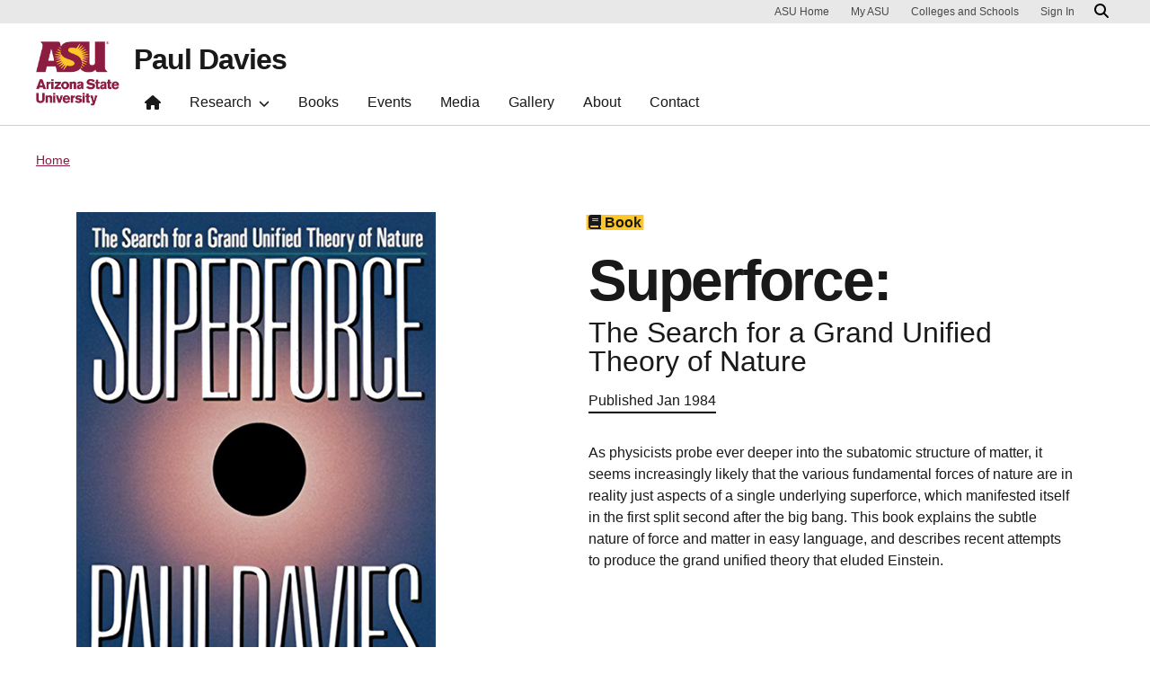

--- FILE ---
content_type: text/html; charset=UTF-8
request_url: https://cosmos.asu.edu/publication/superforce
body_size: 5997
content:
<!DOCTYPE html>
<html lang="en" dir="ltr">
  <head>
    <meta charset="utf-8" />
<noscript><style>form.antibot * :not(.antibot-message) { display: none !important; }</style>
</noscript><script>window.dataLayer = window.dataLayer || [];</script>
<script>
    // Google Tag Manager - GTM-KDWN8Z
    (function(w,d,s,l,i){w[l]=w[l]||[];w[l].push({'gtm.start':
    new Date().getTime(),event:'gtm.js'});var f=d.getElementsByTagName(s)[0],
    j=d.createElement(s),dl=l!='dataLayer'?'&amp;l='+l:'';j.async=true;j.src=
    '//www.googletagmanager.com/gtm.js?id='+i+dl;f.parentNode.insertBefore(j,f);
    })(window,document,'script','dataLayer','GTM-KDWN8Z');
</script>
<meta name="description" content="As physicists probe ever deeper into the subatomic structure of matter, it seems increasingly likely that the various fundamental forces of nature are in reality just aspects of a single underlying superforce, which manifested itself in the first split second after the big bang. This book explains the subtle nature of force and matter in easy language, and describes recent attempts to produce the grand unified theory that eluded Einstein." />
<link rel="canonical" href="https://cosmos.asu.edu/publication/superforce" />
<meta name="Generator" content="Drupal 10 (https://www.drupal.org)" />
<meta name="MobileOptimized" content="width" />
<meta name="HandheldFriendly" content="true" />
<meta name="viewport" content="width=device-width, initial-scale=1.0" />
<link rel="icon" href="/profiles/openclas/favicon.ico" type="image/vnd.microsoft.icon" />

    <meta content="openclas:2.4.10" http-equiv="X-Name-of-Distro" name="cmsversion" />
    <title>Superforce | Paul Davies</title>
    <link rel="stylesheet" media="all" href="/core/themes/stable9/css/system/components/align.module.css?t7hgzb" />
<link rel="stylesheet" media="all" href="/core/themes/stable9/css/system/components/fieldgroup.module.css?t7hgzb" />
<link rel="stylesheet" media="all" href="/core/themes/stable9/css/system/components/container-inline.module.css?t7hgzb" />
<link rel="stylesheet" media="all" href="/core/themes/stable9/css/system/components/clearfix.module.css?t7hgzb" />
<link rel="stylesheet" media="all" href="/core/themes/stable9/css/system/components/details.module.css?t7hgzb" />
<link rel="stylesheet" media="all" href="/core/themes/stable9/css/system/components/hidden.module.css?t7hgzb" />
<link rel="stylesheet" media="all" href="/core/themes/stable9/css/system/components/item-list.module.css?t7hgzb" />
<link rel="stylesheet" media="all" href="/core/themes/stable9/css/system/components/js.module.css?t7hgzb" />
<link rel="stylesheet" media="all" href="/core/themes/stable9/css/system/components/nowrap.module.css?t7hgzb" />
<link rel="stylesheet" media="all" href="/core/themes/stable9/css/system/components/position-container.module.css?t7hgzb" />
<link rel="stylesheet" media="all" href="/core/themes/stable9/css/system/components/reset-appearance.module.css?t7hgzb" />
<link rel="stylesheet" media="all" href="/core/themes/stable9/css/system/components/resize.module.css?t7hgzb" />
<link rel="stylesheet" media="all" href="/core/themes/stable9/css/system/components/system-status-counter.css?t7hgzb" />
<link rel="stylesheet" media="all" href="/core/themes/stable9/css/system/components/system-status-report-counters.css?t7hgzb" />
<link rel="stylesheet" media="all" href="/core/themes/stable9/css/system/components/system-status-report-general-info.css?t7hgzb" />
<link rel="stylesheet" media="all" href="/core/themes/stable9/css/system/components/tablesort.module.css?t7hgzb" />
<link rel="stylesheet" media="all" href="/profiles/openclas/modules/asu/asu_brand/css/asu_brand.header.css?t7hgzb" />
<link rel="stylesheet" media="all" href="/core/themes/stable9/css/views/views.module.css?t7hgzb" />
<link rel="stylesheet" media="all" href="/profiles/openclas/modules/custom/clas_megafooter/css/clas_megafooter.css?t7hgzb" />
<link rel="stylesheet" media="all" href="/core/themes/stable9/layouts/layout_builder/twocol_section/twocol_section.css?t7hgzb" />
<link rel="stylesheet" media="all" href="/core/themes/stable9/css/core/assets/vendor/normalize-css/normalize.css?t7hgzb" />
<link rel="stylesheet" media="all" href="/profiles/openclas/themes/clas10/css/components/action-links.css?t7hgzb" />
<link rel="stylesheet" media="all" href="/profiles/openclas/themes/clas10/css/components/breadcrumb.css?t7hgzb" />
<link rel="stylesheet" media="all" href="/profiles/openclas/themes/clas10/css/components/button.css?t7hgzb" />
<link rel="stylesheet" media="all" href="/profiles/openclas/themes/clas10/css/components/container-inline.css?t7hgzb" />
<link rel="stylesheet" media="all" href="/profiles/openclas/themes/clas10/css/components/details.css?t7hgzb" />
<link rel="stylesheet" media="all" href="/profiles/openclas/themes/clas10/css/components/exposed-filters.css?t7hgzb" />
<link rel="stylesheet" media="all" href="/profiles/openclas/themes/clas10/css/components/field.css?t7hgzb" />
<link rel="stylesheet" media="all" href="/profiles/openclas/themes/clas10/css/components/form.css?t7hgzb" />
<link rel="stylesheet" media="all" href="/profiles/openclas/themes/clas10/css/components/icons.css?t7hgzb" />
<link rel="stylesheet" media="all" href="/profiles/openclas/themes/clas10/css/components/inline-form.css?t7hgzb" />
<link rel="stylesheet" media="all" href="/profiles/openclas/themes/clas10/css/components/item-list.css?t7hgzb" />
<link rel="stylesheet" media="all" href="/profiles/openclas/themes/clas10/css/components/link.css?t7hgzb" />
<link rel="stylesheet" media="all" href="/profiles/openclas/themes/clas10/css/components/links.css?t7hgzb" />
<link rel="stylesheet" media="all" href="/profiles/openclas/themes/clas10/css/components/menu.css?t7hgzb" />
<link rel="stylesheet" media="all" href="/profiles/openclas/themes/clas10/css/components/more-link.css?t7hgzb" />
<link rel="stylesheet" media="all" href="/profiles/openclas/themes/clas10/css/components/pager.css?t7hgzb" />
<link rel="stylesheet" media="all" href="/profiles/openclas/themes/clas10/css/components/tabledrag.css?t7hgzb" />
<link rel="stylesheet" media="all" href="/profiles/openclas/themes/clas10/css/components/tableselect.css?t7hgzb" />
<link rel="stylesheet" media="all" href="/profiles/openclas/themes/clas10/css/components/tablesort.css?t7hgzb" />
<link rel="stylesheet" media="all" href="/profiles/openclas/themes/clas10/css/components/tabs.css?t7hgzb" />
<link rel="stylesheet" media="all" href="/profiles/openclas/themes/clas10/css/components/textarea.css?t7hgzb" />
<link rel="stylesheet" media="all" href="/profiles/openclas/themes/clas10/css/components/ui-dialog.css?t7hgzb" />
<link rel="stylesheet" media="all" href="/profiles/openclas/themes/clas10/css/components/messages.css?t7hgzb" />
<link rel="stylesheet" media="all" href="/profiles/openclas/themes/clas10/css/components/node.css?t7hgzb" />
<link rel="stylesheet" media="all" href="/profiles/openclas/themes/clas10/css/unity-bootstrap-theme.bundle.css?t7hgzb" />
<link rel="stylesheet" media="all" href="/profiles/openclas/themes/clas10/css/unity-bootstrap-theme.css?t7hgzb" />
<link rel="stylesheet" media="all" href="/profiles/openclas/themes/clas10/css/menu.css?t7hgzb" />
<link rel="stylesheet" media="all" href="/profiles/openclas/themes/clas10/css/style-wysiwyg.css?t7hgzb" />
<link rel="stylesheet" media="all" href="/profiles/openclas/themes/clas10/css/style.css?t7hgzb" />
<link rel="stylesheet" media="all" href="/sites/g/files/litvpz1026/files/asset_injector/css/caption-65c60eec39d1a70cb75de08c8e8e39af.css?t7hgzb" />
<link rel="stylesheet" media="all" href="/sites/g/files/litvpz1026/files/asset_injector/css/card_list_styling-22c44b98171648e8592fde39160df31e.css?t7hgzb" />
<link rel="stylesheet" media="all" href="/sites/g/files/litvpz1026/files/asset_injector/css/class_to_make_text_all_caps-9c44671c59c5c46f0d0456d40b1f90f1.css?t7hgzb" />
<link rel="stylesheet" media="all" href="/sites/g/files/litvpz1026/files/asset_injector/css/event_list-332338c429fb7d3d533ca6f56f2e0221.css?t7hgzb" />
<link rel="stylesheet" media="all" href="/sites/g/files/litvpz1026/files/asset_injector/css/event_node-2bb02ab1fc12a597d2470b02be48097c.css?t7hgzb" />
<link rel="stylesheet" media="all" href="/sites/g/files/litvpz1026/files/asset_injector/css/gallery_image_styling-36e48520b8f9a5e78959c3b656659804.css?t7hgzb" />
<link rel="stylesheet" media="all" href="/sites/g/files/litvpz1026/files/asset_injector/css/home-dd4d2de0f369f43eca64d7ab4d9be219.css?t7hgzb" />
<link rel="stylesheet" media="all" href="/sites/g/files/litvpz1026/files/asset_injector/css/home_featured_book-79dfd63fbc1664ad862d87a461f92670.css?t7hgzb" />
<link rel="stylesheet" media="all" href="/sites/g/files/litvpz1026/files/asset_injector/css/home_page_event_list-2c83534819c46de600249a83ea7f388c.css?t7hgzb" />
<link rel="stylesheet" media="all" href="/sites/g/files/litvpz1026/files/asset_injector/css/media_content_list-632cab786625c98337c62a2c4ede1452.css?t7hgzb" />
<link rel="stylesheet" media="all" href="/sites/g/files/litvpz1026/files/asset_injector/css/media_content_node-40fda852f9b0e53f27cda1217f878499.css?t7hgzb" />
<link rel="stylesheet" media="all" href="/sites/g/files/litvpz1026/files/asset_injector/css/ol-b24a2b926923b9b55fe17de0a8aa5de0.css?t7hgzb" />
<link rel="stylesheet" media="all" href="/sites/g/files/litvpz1026/files/asset_injector/css/publication-0828b1d8a5b21dc748131391ad49c6f5.css?t7hgzb" />
<link rel="stylesheet" media="all" href="/sites/g/files/litvpz1026/files/asset_injector/css/transparent_accordion_background-84cc5c4c45231de9f00c4164c1a33513.css?t7hgzb" />
<link rel="stylesheet" media="all" href="/sites/g/files/litvpz1026/files/asset_injector/css/view_lists_h2_adjustment-16bae9eb25e087bb35aaa512bfa6208b.css?t7hgzb" />

    <script src="https://use.fontawesome.com/releases/v6.4.2/js/fontawesome.js" defer crossorigin="anonymous"></script>
<script src="https://use.fontawesome.com/releases/v6.4.2/js/brands.js" defer crossorigin="anonymous"></script>
<script src="https://use.fontawesome.com/releases/v6.4.2/js/regular.js" defer crossorigin="anonymous"></script>
<script src="https://use.fontawesome.com/releases/v6.4.2/js/v4-shims.js" defer crossorigin="anonymous"></script>
<script src="https://use.fontawesome.com/releases/v6.4.2/js/solid.js" defer crossorigin="anonymous"></script>

          <script type="text/javascript" src="/modules/contrib/seckit/js/seckit.document_write.js"></script>
        <link type="text/css" rel="stylesheet" id="seckit-clickjacking-no-body" media="all" href="/modules/contrib/seckit/css/seckit.no_body.css" />
        <!-- stop SecKit protection -->
        <noscript>
        <link type="text/css" rel="stylesheet" id="seckit-clickjacking-noscript-tag" media="all" href="/modules/contrib/seckit/css/seckit.noscript_tag.css" />
        <div id="seckit-noscript-tag">
          Sorry, you need to enable JavaScript to visit this website.
        </div>
        </noscript></head>
  <body class="path-node page-node-type-publication">
  <div id="header-container"></div>
        
    <!-- Google Tag Manager (noscript) - GTM-KDWN8Z -->
    <noscript><iframe src="//www.googletagmanager.com/ns.html?id=GTM-KDWN8Z"
    height="0" width="0" style="display:none;visibility:hidden"></iframe>
    </noscript>
    <!-- End Google Tag Manager (noscript) - GTM-KDWN8Z -->

      <div class="dialog-off-canvas-main-canvas" data-off-canvas-main-canvas>
    
      <header>
  <div class="asu-header-site-name-wrapper">
        <div class="region region-header">
    <div id="block-clas10-asubrandheader" class="block block-asu-brand block-asu-brand-header">
  
    
      
        <!-- Cookie Consent component will be initialized in this container. -->
        <div id="ws2CookieConsentContainer" class="cookieConsentContainer"></div>
        <!-- Header component will be initialized in this container. -->
        <div id="ws2HeaderContainer"></div>
  </div>

  </div>

  </div>
  </header>
  
<main>

  
    
    <div class="forced-title">
    
  </div>

  <div class="content-top">
      <div class="region region-content-top">
    <div id="block-clas10-breadcrumbs" class="block block-system block-system-breadcrumb-block">
  
    
      <div class="breadcrumb-container container">
  <ol class="breadcrumb">
                  <li class="breadcrumb-item">
                      <a href="/">Home</a>
                  </li>
            </ol>
</div>

  </div>

  </div>

  </div>

  



  <div id="skip-to-content" class="main-container container-fluid js-quickedit-main-content">
    <div class="row"
        >

                  
      <section class="col-12 no-pad node-type-publication" aria-label="Main content">
                                                      <div class="highlighted">  <div class="region region-highlighted">
    <div data-drupal-messages-fallback class="hidden"></div>

  </div>
</div>
                  
                                      
                  
                          <a id="main-content"></a>
          <div class="main-content-wrapper ">

                                                                          <div class="region region-content">
    <div id="block-clas10-content" class="block block-system block-system-main-block">
  
    
      
<article class="node node--type-publication node--promoted node--view-mode-full">

  
    

  
  <div class="node__content">
      <div class="layout layout--twocol-section layout--twocol-section--50-50">

          <div  class="layout__region layout__region--first">
        <div class="block block-layout-builder block-field-blocknodepublicationfield-upload-book-cover-or-thumb">
  
    
      
            <div class="field field--name-field-upload-book-cover-or-thumb field--type-image field--label-hidden field__item">  <img loading="lazy" src="/sites/g/files/litvpz1026/files/2021-06/superforce.jpg" width="400" height="602" alt="Cover for Superforce" />

</div>
      
  </div>
<div class="block block-layout-builder block-inline-blockbasic">
  
    
      
            <div class="clearfix text-formatted field field--name-body field--type-text-with-summary field--label-hidden field__item"><p>&nbsp;</p><p>&nbsp;</p></div>
      
  </div>

      </div>
    
          <div  class="layout__region layout__region--second">
        <div class="views-element-container block block-views block-views-blockpublications-block-1">
  
    
      <div><div class="view view-publications view-id-publications view-display-id-block_1 js-view-dom-id-7477318e3c21cb6dcb5968e87ea57bfdf12a72d804aacb1bd17a42299e1e7a5c">
  
    
      
      <div class="view-content">
          <div class="views-row"><span class="views-field views-field-field-publication-type"><span class="field-content"><span class="black-on-gold"><strong><i class="fas fa-book"></i> Book</strong></span><br></span></span><div class="views-field views-field-field-subtitle"><div class="field-content"><h1>Superforce:</h1>
<p class="publication-subtitle">The Search for a Grand Unified Theory of Nature</p></div></div><div class="views-field views-field-field-publishing-date"><div class="field-content"><p class="date">Published Jan 1984</p></div></div><div class="views-field views-field-body"><div class="field-content"><p>As physicists probe ever deeper into the subatomic structure of matter, it seems increasingly likely that the various fundamental forces of nature are in reality just aspects of a single underlying superforce, which manifested itself in the first split second after the big bang. This book explains the subtle nature of force and matter in easy language, and describes recent attempts to produce the grand unified theory that eluded Einstein.</p>
</div></div><div class="views-field views-field-field-purchase-link"><div class="field-content"></div></div><div class="views-field views-field-field-upload-publication"><div class="field-content"></div></div><div class="views-field views-field-field-more-information"><div class="field-content"></div></div></div>

    </div>
  
          </div>
</div>

  </div>
<div class="block block-layout-builder block-inline-blockbasic">
  
    
      
            <div class="clearfix text-formatted field field--name-body field--type-text-with-summary field--label-hidden field__item"><p>&nbsp;</p><p>&nbsp;</p></div>
      
  </div>

      </div>
    
  </div>

  </div>

</article>

  </div>

  </div>

                                        </div>

                    </section>

                  
            

    </div>
  </div>



</main>

      <footer class="footer">
        <div class="region region-footer">
    <div id="block-clas10-megafooterblock" class="block block-clas-megafooter block-megafooter-block">
  
    
      <div class="megafooter"><div class="wrapper" id="wrapper-endorsed-footer"><div class="container" id="endorsed-footer"><div class="row"><div class="col-md" id="endorsed-logo"><a href="/"><img alt="" src="/profiles/openclas/modules/custom/clas_megafooter/images/clas-logo.png" /></a></div><div class="col-md" id="social-media"><nav class="nav" aria-label="Social Media"></nav></div></div></div></div><div class="wrapper" id="wrapper-footer-columns"><nav aria-label="Footer"><div class="container text-light" id="footer-columns"><div class="row"><div class="col-xl" id="info-column"><div class="unit-name fs-6 fw-bold mb-1">ASU</div></div><div class="col-xl flex-footer"><div class="card accordion-item desktop-disable-xl"><div class="accordion-header"><div class="h5"><a id="" class="collapsed" data-bs-toggle="collapse" href="#footer-link-col" role="button" aria-controls="footer-link-col">Paul Davies<span class="fas fa-chevron-up"></span></a></div></div><div id="footer-link-col" class="collapse accordion-body">
                      <a href="/about" class="nav-link" title="Biography">Biography</a>
                          <a href="/contact-us" class="nav-link" title="Contact">Contact</a>
              

</div></div></div><div class="col-xl flex-footer"><div class="card accordion-item desktop-disable-xl"><div class="accordion-header"><div class="h5"><a id="" class="collapsed" data-bs-toggle="collapse" href="#footer-link-col--2" role="button" aria-controls="footer-link-col--2">Career<span class="fas fa-chevron-up"></span></a></div></div><div id="footer-link-col--2" class="collapse accordion-body">
                      <a href="/research" class="nav-link" title="Research">Research</a>
                          <a href="/books" class="nav-link" title="Books">Books</a>
              

</div></div></div><div class="col-xl flex-footer"><div class="card accordion-item desktop-disable-xl"><div class="accordion-header"><div class="h5"><a id="" class="collapsed" data-bs-toggle="collapse" href="#footer-link-col--3" role="button" aria-controls="footer-link-col--3">Appearances<span class="fas fa-chevron-up"></span></a></div></div><div id="footer-link-col--3" class="collapse accordion-body">
                      <a href="/events" class="nav-link" title="Events">Events</a>
                          <a href="/media" class="nav-link" title="In the Media">In the Media</a>
              

</div></div></div></div></div></nav></div></div>
  </div>
<div id="block-clas-footer-block-2" class="block block-clas-footer block-clas-footer-block" data-elastic-exclude="data-elastic-exclude">
  
    
          <div class="wrapper" id="wrapper-footer-innovation">
      <div class="container" id="footer-innovation">
        <div class="row">
          <div class="col">
            <div class="d-flex footer-innovation-links">
              <a class="img-link" href="https://www.asu.edu/rankings">
                <img src="/profiles/openclas/modules/custom/clas_footer/images/footer-rank.png" alt="Repeatedly ranked #1 for innovation, sustainability, and global impact">
              </a>
              <nav class="nav" aria-label="University Services">
                <a class="nav-link" href="https://www.asu.edu/about/locations-maps" data-ga-footer-type="internal link" data-ga-footer-section="secondary footer" data-ga-footer="maps and locations" data-ga-footer-component="">Maps and Locations</a>
                <a class="nav-link" href="https://cfo.asu.edu/applicant" data-ga-footer-type="internal link" data-ga-footer-section="secondary footer" data-ga-footer="jobs" data-ga-footer-component="">Jobs</a>
                <a class="nav-link" href="https://search.asu.edu/?search-tabs=web_dir_faculty_staff" data-ga-footer-type="internal link" data-ga-footer-section="secondary footer" data-ga-footer="directory" data-ga-footer-component="">Directory</a>
                <a class="nav-link" href="https://www.asu.edu/about/contact" data-ga-footer-type="internal link" data-ga-footer-section="secondary footer" data-ga-footer="contact asu" data-ga-footer-component="">Contact ASU</a>
                <a class="nav-link" href="https://my.asu.edu" data-ga-footer-type="internal link" data-ga-footer-section="secondary footer" data-ga-footer="my asu" data-ga-footer-component="">My ASU</a>
              </nav>
            </div>
          </div>
        </div>
      </div>
    </div>

    <div class="wrapper" id="wrapper-footer-colophon">
      <div class="container" id="footer-colophon">
        <div class="row">
          <div class="col">
          <div class="footer-legal-links">
            <nav class="nav colophon" aria-label="University Legal and Compliance">
            <a class="nav-link" href="https://www.asu.edu/about/copyright-trademark" data-ga-footer-type="internal link" data-ga-footer-section="tertiary footer" data-ga-footer="copyright and trademark" data-ga-footer-component="">Copyright and Trademark</a>
            <a class="nav-link" href="https://accessibility.asu.edu/report" data-ga-footer-type="internal link" data-ga-footer-section="tertiary footer" data-ga-footer="accessibility" data-ga-footer-component="">Accessibility</a>
            <a class="nav-link" href="https://www.asu.edu/about/privacy" data-ga-footer-type="internal link" data-ga-footer-section="tertiary footer" data-ga-footer="privacy" data-ga-footer-component="">Privacy</a>
            <a class="nav-link" href="https://www.asu.edu/about/terms-of-use" data-ga-footer-type="internal link" data-ga-footer-section="tertiary footer" data-ga-footer="terms of use" data-ga-footer-component="">Terms of Use</a>
            <a class="nav-link" href="https://www.asu.edu/emergency" data-ga-footer-type="internal link" data-ga-footer-section="tertiary footer" data-ga-footer="emergency" data-ga-footer-component="">Emergency</a>
          </div>
          </div>
        </div>
      </div>
    </div><!-- Google Tag Manager -->
    <script>(function(w,d,s,l,i){w[l]=w[l]||[];w[l].push({'gtm.start':
    new Date().getTime(),event:'gtm.js'});var f=d.getElementsByTagName(s)[0],
    j=d.createElement(s),dl=l!='dataLayer'?'&l='+l:'';j.async=true;j.src=
    'https://www.googletagmanager.com/gtm.js?id='+i+dl;f.parentNode.insertBefore(j,f);
    })(window,document,'script','dataLayer','GTM-KDWN8Z');</script>
    <!-- End Google Tag Manager --><!-- Google Tag Manager (noscript) -->
<noscript><iframe src="https://www.googletagmanager.com/ns.html?id=GTM-KDWN8Z"
height="0" width="0" style="display:none;visibility:hidden"></iframe></noscript>
<!-- End Google Tag Manager (noscript) -->
  </div>

  </div>

    </footer>
  
  </div>

    
    <script type="application/json" data-drupal-selector="drupal-settings-json">{"path":{"baseUrl":"\/","pathPrefix":"","currentPath":"node\/460","currentPathIsAdmin":false,"isFront":false,"currentLanguage":"en"},"pluralDelimiter":"\u0003","suppressDeprecationErrors":true,"asu_brand":{"props":{"baseUrl":"","title":"Paul Davies","parentOrg":"","parentOrgUrl":"","expandOnHover":0,"loginLink":"\/caslogin","logoutLink":"\/caslogout","loggedIn":false,"userName":"","navTree":[{"href":"\/","text":"Home","items":"","buttons":"","type":"icon-home","class":"home"},{"href":"\/research","text":"Research","items":[[{"href":"\/featured-research-papers","text":"Featured research papers","type":null,"children":[]},{"href":"\/research","text":"Research topics","type":null,"children":[{"href":"\/research#phys","text":"Physics and Cosmology","type":null},{"href":"\/research#life","text":"The Origin of Life and the Search for ET","type":null},{"href":"\/research#cancer","text":"The Origin of Cancer","type":null},{"href":"\/research#big","text":"The Big Questions of Science and Philosophy","type":null}]},{"href":"\/all-journal-articles","text":"Books and Articles","type":null,"children":[]}]],"buttons":""},{"href":"\/books","text":"Books","items":"","buttons":""},{"href":"\/events","text":"Events","items":"","buttons":""},{"href":"\/media","text":"Media","items":"","buttons":""},{"href":"\/gallery","text":"Gallery","items":"","buttons":""},{"href":"\/about","text":"About","items":"","buttons":""},{"href":"\/contact-us","text":"Contact","items":"","buttons":""}],"logo":{"alt":"Arizona State University","title":"ASU home page","src":"\/profiles\/openclas\/modules\/asu\/asu_brand\/node_modules\/@asu\/component-header\/dist\/assets\/img\/arizona-state-university-logo-vertical.png","mobileSrc":"\/profiles\/openclas\/modules\/asu\/asu_brand\/node_modules\/@asu\/component-header\/dist\/assets\/img\/arizona-state-university-logo.png","brandLink":"https:\/\/www.asu.edu"},"searchUrl":"https:\/\/search.asu.edu\/search","site":"cosmos.asu.edu"},"cookie_consent":0},"is_admin":false,"user":{"uid":0,"permissionsHash":"f3b7cce7a93913547e363fb1758306551e2fbe8896ae12097e39e46cb72a5b67"}}</script>
<script src="/core/assets/vendor/jquery/jquery.min.js?v=3.7.1"></script>
<script src="/core/assets/vendor/once/once.min.js?v=1.0.1"></script>
<script src="/core/misc/drupalSettingsLoader.js?v=10.4.3"></script>
<script src="/core/misc/drupal.js?v=10.4.3"></script>
<script src="/core/misc/drupal.init.js?v=10.4.3"></script>
<script src="/profiles/openclas/modules/asu/asu_react_integration/node_modules/react/umd/react.production.min.js?v=1.x"></script>
<script src="/profiles/openclas/modules/asu/asu_react_integration/node_modules/react-dom/umd/react-dom.production.min.js?v=1.x"></script>
<script src="/profiles/openclas/modules/asu/asu_brand/node_modules/%40asu/component-header/dist/vendor.umd.js?v=1.3.1"></script>
<script src="/profiles/openclas/modules/asu/asu_brand/node_modules/%40asu/component-header/dist/asuHeader.umd.js?v=1.3.1"></script>
<script src="/profiles/openclas/modules/asu/asu_brand/node_modules/%40asu/component-cookie-consent/dist/vendor.umd.js?v=1.3.1"></script>
<script src="/profiles/openclas/modules/asu/asu_brand/node_modules/%40asu/component-cookie-consent/dist/asuCookieConsent.umd.js?v=1.3.1"></script>
<script src="/profiles/openclas/modules/asu/asu_brand/js/asu_brand.header.js?v=1.3.1"></script>
<script src="/profiles/openclas/modules/asu/asu_react_core/node_modules/%40asu/components-core/dist/libCore.umd.js?v=0.0.1"></script>
<script src="/core/assets/vendor/loadjs/loadjs.min.js?v=4.3.0"></script>
<script src="/profiles/openclas/themes/clas10/js/react.production.min.js?v=10.4.3"></script>
<script src="/profiles/openclas/themes/clas10/js/react-dom.production.min.js?v=10.4.3"></script>
<script src="/profiles/openclas/themes/clas10/js/global-header.js?v=10.4.3"></script>
<script src="//cdnjs.cloudflare.com/ajax/libs/popper.js/2.9.2/umd/popper.min.js"></script>
<script src="//cdn.jsdelivr.net/npm/bootstrap@5.3.2/dist/js/bootstrap.bundle.min.js"></script>
<script src="/profiles/openclas/themes/clas10/js/clas10.js?v=10.4.3"></script>
<script src="/profiles/openclas/themes/clas10/js/data-layer.js?v=10.4.3"></script>
<script src="/profiles/openclas/modules/custom/clas_megafooter/js/megafooter.js?t7hgzb"></script>

    <script>window.addEventListener('load', function () {window.initDataLayer();})</script>
  <script defer src="https://static.cloudflareinsights.com/beacon.min.js/vcd15cbe7772f49c399c6a5babf22c1241717689176015" integrity="sha512-ZpsOmlRQV6y907TI0dKBHq9Md29nnaEIPlkf84rnaERnq6zvWvPUqr2ft8M1aS28oN72PdrCzSjY4U6VaAw1EQ==" data-cf-beacon='{"rayId":"9c1514f8ec90cb43","version":"2025.9.1","serverTiming":{"name":{"cfExtPri":true,"cfEdge":true,"cfOrigin":true,"cfL4":true,"cfSpeedBrain":true,"cfCacheStatus":true}},"token":"277cfcd0c61a45a28a0965fee3339e35","b":1}' crossorigin="anonymous"></script>
</body>
</html>


--- FILE ---
content_type: text/css
request_url: https://cosmos.asu.edu/profiles/openclas/modules/custom/clas_megafooter/css/clas_megafooter.css?t7hgzb
body_size: -7
content:

.megafooter {
  background-color: #1e1e1e;
  color: #fff;
  padding-top: 0px;
  padding-bottom: 0;
}
#endorsed-logo img {
  margin-left: 0 !important;
}

#footer-columns ul.menu > li > a {
  padding: 0 0 1rem;
  color: #e8e8e8;
  line-height: 1.5rem;
  text-decoration: none;
  display: block;
}

.clas-unit-line {
  margin-bottom:16px;
}
.clas-unit-line a,
.clas-unit-line a:visited,
.clas-unit-line a:focus {
  color:#ffc627 !important;
  text-decoration: none;
}
.clas-unit-line a:hover {
  color:#ffc627 !important;
  text-decoration: underline;
}
.megafooter h2 {
  margin-bottom: 0.75em;
  font-size: 1.3125em;
  font-weight: normal;
  color: #fff;
}
.megafooter h2 a,
.megafooter h2 a:visited {
  color:#fff !important;
}
.megafooter .unit-logo img {
  max-width:100%;
}
.megafooter .unit-name, .megafooter .unit-description, .megafooter .unit-contact {
  padding: 15px 0 0 0;
}
.megafooter .unit-contribute {
  padding: 30px 0 0 0;
}
.megafooter a.btn, .megafooter a.btn:hover {
    border-bottom: none;
}
.menu--megafooter.nav, .menu--megafooter.nav li {
  display: block;
}
.menu--megafooter.nav li {
  padding-bottom:8px;
}
.block-megafooter-block .block-title {
  display:none;
}

#manualConsentoptout {
  color: #4A4A4A !important;
}


--- FILE ---
content_type: text/css
request_url: https://cosmos.asu.edu/sites/g/files/litvpz1026/files/asset_injector/css/caption-65c60eec39d1a70cb75de08c8e8e39af.css?t7hgzb
body_size: -344
content:
figure.embedded-entity figcaption {
  background-color: transparent;
  font-style: normal;
  font-size: .8rem;
}

--- FILE ---
content_type: text/css
request_url: https://cosmos.asu.edu/sites/g/files/litvpz1026/files/asset_injector/css/card_list_styling-22c44b98171648e8592fde39160df31e.css?t7hgzb
body_size: -287
content:
.card:not(.card.card-foldable) > div:first-of-type:not(.card-image-content) {
  padding-top: 0;
  flex-grow: 0;
}

.paragraph img:not(.card-img-top) {
  width: 100%;
}

--- FILE ---
content_type: text/css
request_url: https://cosmos.asu.edu/sites/g/files/litvpz1026/files/asset_injector/css/class_to_make_text_all_caps-9c44671c59c5c46f0d0456d40b1f90f1.css?t7hgzb
body_size: -326
content:
.all-caps {
  text-transform: uppercase;
  font-weight: bold;
}

--- FILE ---
content_type: text/css
request_url: https://cosmos.asu.edu/sites/g/files/litvpz1026/files/asset_injector/css/event_list-332338c429fb7d3d533ca6f56f2e0221.css?t7hgzb
body_size: -170
content:
.view-event-list .card .views-field-nothing-1 {
  padding: 0 20px 20px;
}

.view-event-list .event-title > a{
  text-decoration: none;
}

.view-event-list .views-field-field-thumbnail-image {
  border-bottom: 8px solid #ffc627;
}

div.event-details {
  display: inline-flex;
  font-size:.8rem;
  justify-content: space-between;
  padding-bottom: 20px;
}

.event-date,
.event-location {
  max-width: 48%;
  padding-left: 14px;
  text-indent: -14px;
}

p.btn.btn-primary > a {
  color:#fafafa;
  border: none;
  text-decoration: none;
}

--- FILE ---
content_type: text/css
request_url: https://cosmos.asu.edu/sites/g/files/litvpz1026/files/asset_injector/css/event_node-2bb02ab1fc12a597d2470b02be48097c.css?t7hgzb
body_size: -201
content:
.node-type-event .layout--threecol-section {
  border-bottom: 1px solid #ededed;
  margin-bottom: 2rem;
  padding-bottom: 2rem;
}

.pull-quote {
  display:none;
}

@media (min-width:992px) {
  .pull-quote {
    border-left: 8px solid #ffc627;
    margin: 4rem 0;
    padding-left: 1rem;
    display:block;
  }
}

.node-type-event .layout__region--third {
  margin: auto;
}

.node-type-event .event-node-date {
  padding: 1.6rem;
  text-indent: -1.6rem;
}

.node-type-event .event-node-location {
  padding: 1rem;
  text-indent: -1rem;
}

--- FILE ---
content_type: text/css
request_url: https://cosmos.asu.edu/sites/g/files/litvpz1026/files/asset_injector/css/gallery_image_styling-36e48520b8f9a5e78959c3b656659804.css?t7hgzb
body_size: -300
content:
.paragraph .gallery-item .gallery-img, .paragraph .gallery-item .gallery-img img {
  max-width: 100%;
  height: 30rem;
	-o-object-fit: cover;
	object-fit:cover;
	object-position: top;
}

.paragraph .gallery-item .grid-padded {
	padding: 18px;
}

.paragraph .gallery-item .margin-gl {
	margin: 24px;
}



--- FILE ---
content_type: text/css
request_url: https://cosmos.asu.edu/sites/g/files/litvpz1026/files/asset_injector/css/home-dd4d2de0f369f43eca64d7ab4d9be219.css?t7hgzb
body_size: -286
content:
.sixtypercent {
  max-width: 60%;
  margin: 0 auto;
  padding: 1rem;
}

@media (max-width:978px) {
  .sixtypercent {
    max-width: 80%;
  }
}

.link-on-black {
  color:#ededed !important;
}

.black-cards .card {
  background: transparent;
  margin: 0 1rem;
}

--- FILE ---
content_type: text/css
request_url: https://cosmos.asu.edu/sites/g/files/litvpz1026/files/asset_injector/css/home_featured_book-79dfd63fbc1664ad862d87a461f92670.css?t7hgzb
body_size: -351
content:
#block-views-block-publiication-list-block-2 .image-style-featured-book-450x670 {
 max-width: 450px;
 float:right;
}

--- FILE ---
content_type: text/css
request_url: https://cosmos.asu.edu/sites/g/files/litvpz1026/files/asset_injector/css/home_page_event_list-2c83534819c46de600249a83ea7f388c.css?t7hgzb
body_size: -170
content:
#block-views-block-event-list-block-4 .views-row {
    background-color: white;
    padding: 1rem;
    margin: 1rem;
    color: black;
}

#block-views-block-event-list-block-4 .views-field-nothing-1 {
    margin-left: 250px;
}

#block-views-block-event-list-block-4 .views-field-nothing-1 h2 {
  margin-top: 0;
}

#block-views-block-event-list-block-4 img {
  float: left;
  max-width: 220px;
}

#block-views-block-event-list-block-4 .views-field-field-thumbnail-image {
  border-top: 8px solid #ffc627;
  border-bottom: none;
  padding-top: 20px;
}

--- FILE ---
content_type: text/css
request_url: https://cosmos.asu.edu/sites/g/files/litvpz1026/files/asset_injector/css/media_content_list-632cab786625c98337c62a2c4ede1452.css?t7hgzb
body_size: -354
content:
.view-media-content-list .card .views-field-nothing {
  padding: 20px;
}

--- FILE ---
content_type: text/css
request_url: https://cosmos.asu.edu/sites/g/files/litvpz1026/files/asset_injector/css/media_content_node-40fda852f9b0e53f27cda1217f878499.css?t7hgzb
body_size: -318
content:
.node-type-media .layout--twocol-section:first-of-type {
  border-bottom: 8px solid #ffc627;
  margin-bottom: 2rem;
}

.node-type-media .layout--twocol-section {
  padding-bottom: 2rem;
}

.node-type-media {
  margin: 0 auto;
  max-width: 1170px;
}

--- FILE ---
content_type: text/css
request_url: https://cosmos.asu.edu/sites/g/files/litvpz1026/files/asset_injector/css/ol-b24a2b926923b9b55fe17de0a8aa5de0.css?t7hgzb
body_size: -415
content:
ol li {
  margin-bottom: 1rem;
}

--- FILE ---
content_type: text/css
request_url: https://cosmos.asu.edu/sites/g/files/litvpz1026/files/asset_injector/css/publication-0828b1d8a5b21dc748131391ad49c6f5.css?t7hgzb
body_size: -175
content:
.pub-type {
  text-transform: uppercase;
  font-weight: bold;
}

.publication-subtitle {
  font-size: 2rem;
  line-height: 1;
  margin-top: -.6rem;
  margin-bottom: 1rem;
}

.list-subtitle {
  padding: 0;
  margin-top: -1rem;
  font-size: 1.2rem;
  margin-bottom: 1rem;
  font-weight: 600;
  line-height: 1.3;
}

.date {
  border-bottom: 2px solid black;
  width: max-content;
  margin-bottom: 2rem;
}

.date-list {
  border: none;
  font-size: .9rem;
}

.view-publiication-list .views-field-nothing-1 {
    margin: 1rem 1rem 0; 
}

--- FILE ---
content_type: text/css
request_url: https://cosmos.asu.edu/sites/g/files/litvpz1026/files/asset_injector/css/transparent_accordion_background-84cc5c4c45231de9f00c4164c1a33513.css?t7hgzb
body_size: -367
content:
.accordion-transparent {
  background-color: transparent !important;
}

--- FILE ---
content_type: text/css
request_url: https://cosmos.asu.edu/sites/g/files/litvpz1026/files/asset_injector/css/view_lists_h2_adjustment-16bae9eb25e087bb35aaa512bfa6208b.css?t7hgzb
body_size: -342
content:
.h2-list-title {
  font-size: 2rem;
}

.h2-list-title > a {
    text-decoration: none;
}

.h2-list-title > a:focus,
.h2-list-title > a:hover,
.h2-list-title > a:active {
    text-decoration: underline;
}